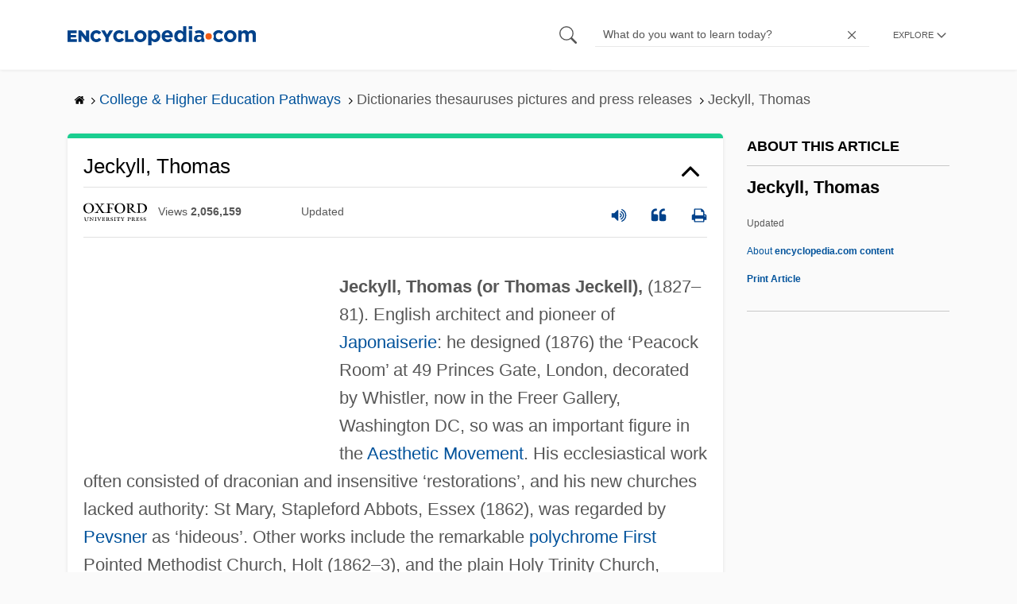

--- FILE ---
content_type: text/plain; charset=utf-8
request_url: https://ads.adthrive.com/http-api/cv2
body_size: 5013
content:
{"om":["07qjzu81","0eitjoxn","0g8i9uvz","0iyi1awv","0p298ycs8g7","0pycs8g7","0qkgm1m4","0qqb9a98","0sm4lr19","0v9iqcb6","0y4hf6zu","1","1011_302_56233481","1011_302_56233570","1011_302_56527955","1011_302_56862082","1011_302_56862491","1011_302_56924008","1011_302_56982182","1011_302_56982418","1011_302_57035135","1011_74_18364134","1028_8739738","10ua7afe","11142692","11509227","1162AC86ADP1891/85362","1185:1610326728","11896988","11tnq0x7","12010080","12010084","12010088","12168663","12169133","12171239","12181287","124843_10","124844_24","124848_8","12850756","1453468","16_553781814","16_564549740","17_24794123","17x0742b","1h2987yhpl7","1h7yhpl7","1kpkdyg3","1qycnxb6","1szmtd70","206_503677","2132:45142077","2132:45327624","2132:46038615","2132:46038653","2132:46039513","2149:11769254","2249:512188092","2249:553779915","2249:553781814","2249:650628516","2249:696523934","2307:0llgkye7","2307:0njqsnrz","2307:1h7yhpl7","2307:286bn7o6","2307:3d4r29fd","2307:3v2n6fcp","2307:4etfwvf1","2307:66r1jy9h","2307:6q6gnywp","2307:7uqs49qv","2307:7xb3th35","2307:8linfb0q","2307:8orkh93v","2307:9925w9vu","2307:9ckgjh5j","2307:9i2ttdsc","2307:a7wye4jw","2307:a8beztgq","2307:a90208mb","2307:b5idbd4d","2307:cuudl2xr","2307:d8lb4cac","2307:dm4f74yx","2307:dsugp5th","2307:e1an7fls","2307:f3tdw9f3","2307:f8e4ig0n","2307:g749lgab","2307:gjej01ec","2307:h4ri05oz","2307:h9hxhm9h","2307:hfqgqvcv","2307:hn3eanl8","2307:icajkkn0","2307:innyfbu3","2307:kbu6vdml","2307:kffk9cs8","2307:lxoi65lp","2307:lym1wdwi","2307:o4v8lu9d","2307:of0pnoue","2307:pi9dvb89","2307:plth4l1a","2307:q1a81kuj","2307:r0u09phz","2307:rk5pkdan","2307:s400875z","2307:s4s41bit","2307:thi4ww4t","2307:tty470r7","2307:u30fsj32","2307:u4atmpu4","2307:wdpqcqr6","2307:x7xpgcfc","2307:xc88kxs9","2307:y96tvrmt","2307:z2zvrgyz","2307:zjn6yvkc","23618421","23t9uf9c","2409_25495_176_CR52178316","2409_25495_176_CR52240039","2409_25495_176_CR52240052","24xairda","25","25048614","25_87z6cimm","25_m2n177jy","25_oz31jrd0","2662_200562_8166427","2662_200562_8168520","2662_200562_T26329948","2662_255125_8179289","2676:80207597","2676:85402272","2676:85402401","2676:85702013","2676:85987450","2676:86082998","2676:86434325","2676:86434696","2676:86690088","2676:86739499","2676:86739509","2676:86739702","2676:86739704","2676:86948393","2715_9888_542192","2715_9888_558240","28925636","29402249","29414696","2974:8168473","2_206_554471","2pu0gomp","2v4qwpp9","2vx824el","3018/fb57d03d77cfaf0bdbd8e84f554c447b","30583865","308_125203_20","308_125204_13","31809564","33419362","33603859","33605181","33605403","33605623","33637455","34182009","34379117","3490:CR52223710","35753418","3658_104709_5o763de9","3658_104709_d8lb4cac","3658_104709_s400875z","3658_136236_hn3eanl8","3658_15034_lym1wdwi","3658_15078_revf1erj","3658_15106_u4atmpu4","3658_203382_f3tdw9f3","3658_203382_z2zvrgyz","3658_67113_77gj3an4","3658_87799_kbu6vdml","3658_93957_T26479487","3745kao5","375227988","381513943572","39364467","395389984","3LMBEkP-wis","3a7sb5xc","3c5dkic6","3v2n6fcp","3yq234cm","3yuxoojp","409_226332","409_226336","409_227223","409_228358","409_228370","409_228380","42231835","42tyd08u","43016516","43919984","43919985","43a7ptxe","44629254","458901553568","45999649","46_11769254","46_12168663","481703827","485027845327","487951","49123013","4aqwokyz","4bzcxdwk","4etfwvf1","4ghpg1az","4qks9viz","503677","51372397","51372434","52032057","52787751","5316_1685752_9122b399-49be-47cf-ac97-7588e75c9369","5316_1685752_a0780d94-47f1-41d9-812b-138553be12ec","53v6aquw","54779873","5504:203525","5504:203529","5510:3a7sb5xc","5510:bb6qv9bt","5510:cymho2zs","5510:pefxr7k2","5510:quk7w53j","5510:r6vl3f1t","5510:u46a17bg","5510:u4atmpu4","5510:ujl9wsn7","5510:w31aqin2","5510:ycxmeyu6","5532:553781814","55344524","553781814","55763524","557_409_216396","557_409_216486","557_409_220139","557_409_220169","557_409_220344","557_409_223589","557_409_228356","557_409_235268","558_93_0sm4lr19","558_93_1h7yhpl7","558_93_lym1wdwi","558_93_oj70mowv","558_93_u4atmpu4","560_74_18236273","56341213","564549740","56635908","56635955","56824595","576777115309199355","5826591541","59873208","59873224","59873227","59873231","5989_84349_553781220","5sfc9ja1","60146355","60157548","60157596","60168533","60168597","60415630","60485583","605367462","605367465","605367472","60638194","60708782","61444664","618576351","61881619","618876699","618980679","61900466","619089559","61916211","61916225","61916229","61932920","61932925","62187798","6226508011","6226512763","6226527055","6226534257","62686725","627309156","627309159","627506494","628015148","628086965","628153053","628222860","628223277","628360579","628360582","628444259","628444349","628444433","628444439","628456310","628456379","628456382","628622163","628622166","628622172","628622178","628622241","628622244","628622250","628683371","628687043","628687157","628687460","628687463","628803013","628841673","629007394","629009180","629167998","629168001","629168010","629168565","629171196","629171202","62947620","630928655","63132637","6365_61796_742174851279","6365_61796_784844652399","6365_61796_784844653116","6365_61796_784880169532","6365_61796_784880263591","6365_61796_784880274955","6365_61796_784880275657","6365_61796_785326944429","6365_61796_787899938824","6365_61796_790703534138","6365_61796_790703534141","6365_61796_791179315429","6365_61796_794351793759","636910768489","63barbg1","6547_67916_3Bf00nSrWlVJfO0SgkSL","6547_67916_FEuvljIr4O0wIDMvSJw4","6547_67916_KWZZOJzyuE6c9q6VBcHD","659216891404","659713728691","680597458938","680_99480_700109379","690_99485_1610326628","690_99485_1610326728","697189861","697189999","697525780","697876997","6mrds7pc","6pamm6b8","6q6gnywp","6zt4aowl","700109389","704889081","705115523","705555311","705555329","706879886","706892500","707166648","708716458","708727053","7354_111700_86509222","7354_138543_79515086","7414_121891_5875727","74243_74_18364017","74243_74_18364062","74243_74_18364087","74243_74_18364134","74243_74_18364241","74243_74_18443714","74wv3qdx","754085118673","77gj3an4","786935973586","787423891910","794109848040","794351835561","7969_149355_42375961","7969_149355_45327624","7969_149355_45999649","7cmeqmw8","7mp6p94c","7ok1o7xx","7qevw67b","7qkajqck","7rj1j7l8","7sf7w6kh","7xb3th35","7yz8chnz","8152859","8152878","8152879","8160967","8166427","8168539","8193073","8193076","8193078","82133859","83448059","84805497","86087909","86087917","86088017","86088019","86434654","86470625","86509229","86861999","8968064","8b5u826e","8linfb0q","8o93jd63","8orkh93v","8ul426rx","9057/0328842c8f1d017570ede5c97267f40d","9057/211d1f0fa71d1a58cabee51f2180e38f","9057/37a3ff30354283181bfb9fb2ec2f8f75","9057/b232bee09e318349723e6bde72381ba0","97_8193073","97_8193078","9925w9vu","9cv2cppz","9i2ttdsc","9krcxphu","NplsJAxRH1w","QSrKwUxdows","a3ts2hcp","a566o9hb","a7wye4jw","a8beztgq","a90208mb","aac0dd19-e7ec-43ac-93fb-e6349e44aab3","aevb5kib","af9kspoi","ahnxpq60","axihqhfq","axw5pt53","b39rnvp2","b5idbd4d","b90cwbcd","bb6qv9bt","bbmp7y9z","bc5edztw","bodqfosc","bpecuyjx","c0mw623r","c1hsjx06","c25t9p0u","c7z0h277","ce17a6ey","ckaxy2zm","cr-2azmi2ttu9vd","cr-2azmi2ttubwe","cr-2azmi2ttubxe","cr-6ovjht2eubxe","cr-98q0xf2yubqk","cr-Bitc7n_p9iw__vat__49i_k_6v6_h_jce2vj5h_buspHgokm","cr-aaqt0kzrubwj","cr-aaw20e2pubwj","cr-f6puwm2w27tf1","cr-f6puwm2x27tf1","cr-fib7mzvxubxe","cr-g7ywwk2qvft","cr-g7ywwk5qvft","cr-ghun4f53uatj","cr-kz4ol95lubwe","cr-q3xo02ccuatj","cr-rd70oyxguatj","cr-wvy9pnlnu9vd","ct0wxkj7","cuudl2xr","cymho2zs","d02sgs5o","d03uoroo","de66hk0y","dsugp5th","dxfpbb3p","e1an7fls","e2ti0ucc","eal0nev6","edkk1gna","eqbvsedt","exgmab74","extremereach_creative_76559239","ey8vsnzk","f3h9fqou","f3tdw9f3","f5fbd9dc-ce7f-4552-b721-e030c1be5e19","f79wd14t","f8e4ig0n","fef79a3b-ba30-4753-b605-07374bd024ac","fjp0ceax","fleb9ndb","fpbj0p83","fqsh3oko","fyg1kcsx","g1cx0n31","g29thswx","g2ozgyf2","g5egxitt","g749lgab","ga9te2s9","gjej01ec","h1m1w12p","h4ri05oz","heb21q1u","hffavbt7","hfqgqvcv","hi8dd2jh","hn3eanl8","hu52wf5i","hxxrc6st","hya8dpaz","i2aglcoy","i35hdrxv","i7d454oj","i92980isgt0","i9hhk5j7","iaqttatc","icajkkn0","ipnvu7pa","iu5svso2","ixnblmho","j39smngx","jfy9255s","jk789oih","jrfer6hn","jsy1a3jk","k2xfz54q","kbu6vdml","knoebx5v","kx5rgl0a","l2pqjr4b","l4p5cwls","l5x3df1q","l9xck988","lc1wx7d6","lc408s2k","ll77hviy","lxlnailk","lxoi65lp","lym1wdwi","m4xt6ckm","mhk98j8a","mmr74uc4","mnzinbrt","muvxy961","n1nubick","n3egwnq7","n8w0plts","ntjn5z55","nx53afwv","o2s05iig","o6aixi0z","o79rfir1","of8dd9pr","on4c2e72","oz31jrd0","p0z6d8nt","p3lqbugu","pefxr7k2","pkydekxi","pl298th4l1a","plth4l1a","pm9dmfkk","ppn03peq","q9plh3qd","qqj2iqh7","qqvgscdx","qt09ii59","quk7w53j","quspexj2","qxyinqse","r0u09phz","rk5pkdan","rnvjtx7r","rtxq1ut9","s400875z","s4s41bit","sq2983uu9ln","ssnofwh5","ti0s3bz3","tlusdynu","u1jb75sm","u2298x4z0j8","u30fsj32","u32980fsj32","u46a17bg","u4atmpu4","u8px4ucu","un298m41vt6","utberk8n","uthpc18j","uuw0t8q6","uzthl5tz","v705kko8","vcM8rpv0JNE","vdcb5d4i","vdpy7l2e","vnc30v3n","w31aqin2","w3ez2pdd","w6tr7aaj","wih2rdv3","wu5qr81l","wvuhrb6o","wxfnrapl","wy75flx2","x420t9me","xcz964hp","xgjdt26g","xgzzblzl","xies7jcx","xncaqh7c","xszg0ebh","xtxa8s2d","y141rtv6","y99sxfwt","ya949d2z","yass8yy7","ygmhp6c6","ygwxiaon","yi6qlg3p","ylz2n35t","z0t9f1cw","z2zvrgyz","zfexqyi5","ziox91q0","zsvdh1xi","zw6jpag6","zwk242hn","7979132","7979135"],"pmp":[],"adomains":["123notices.com","1md.org","about.bugmd.com","acelauncher.com","adameve.com","akusoli.com","allyspin.com","askanexpertonline.com","atomapplications.com","bassbet.com","betsson.gr","biz-zone.co","bizreach.jp","braverx.com","bubbleroom.se","bugmd.com","buydrcleanspray.com","byrna.com","capitaloneshopping.com","clarifion.com","combatironapparel.com","controlcase.com","convertwithwave.com","cotosen.com","countingmypennies.com","cratedb.com","croisieurope.be","cs.money","dallasnews.com","definition.org","derila-ergo.com","dhgate.com","dhs.gov","displate.com","easyprint.app","easyrecipefinder.co","fabpop.net","familynow.club","fla-keys.com","folkaly.com","g123.jp","gameswaka.com","getbugmd.com","getconsumerchoice.com","getcubbie.com","gowavebrowser.co","gowdr.com","gransino.com","grosvenorcasinos.com","guard.io","hero-wars.com","holts.com","instantbuzz.net","itsmanual.com","jackpotcitycasino.com","justanswer.com","justanswer.es","la-date.com","lightinthebox.com","liverrenew.com","local.com","lovehoney.com","lulutox.com","lymphsystemsupport.com","manualsdirectory.org","meccabingo.com","medimops.de","mensdrivingforce.com","millioner.com","miniretornaveis.com","mobiplus.me","myiq.com","national-lottery.co.uk","naturalhealthreports.net","nbliver360.com","nikke-global.com","nordicspirit.co.uk","nuubu.com","onlinemanualspdf.co","original-play.com","outliermodel.com","paperela.com","paradisestays.site","parasiterelief.com","peta.org","photoshelter.com","plannedparenthood.org","playvod-za.com","printeasilyapp.com","printwithwave.com","profitor.com","quicklearnx.com","quickrecipehub.com","rakuten-sec.co.jp","rangeusa.com","refinancegold.com","robocat.com","royalcaribbean.com","saba.com.mx","shift.com","simple.life","spinbara.com","systeme.io","taboola.com","tackenberg.de","temu.com","tenfactorialrocks.com","theoceanac.com","topaipick.com","totaladblock.com","usconcealedcarry.com","vagisil.com","vegashero.com","vegogarden.com","veryfast.io","viewmanuals.com","viewrecipe.net","votervoice.net","vuse.com","wavebrowser.co","wavebrowserpro.com","weareplannedparenthood.org","xiaflex.com","yourchamilia.com"]}